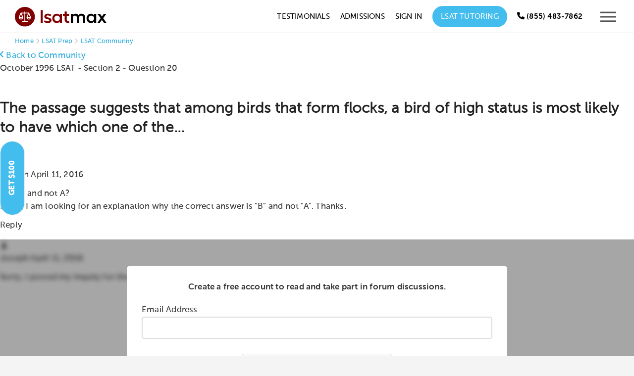

--- FILE ---
content_type: text/html; charset=utf-8
request_url: https://www.google.com/recaptcha/api2/anchor?ar=1&k=6LfBueUrAAAAAAwdFRE99l-1141L50BGY7eHVT7k&co=aHR0cHM6Ly90ZXN0bWF4cHJlcC5jb206NDQz&hl=en&v=PoyoqOPhxBO7pBk68S4YbpHZ&size=normal&anchor-ms=20000&execute-ms=30000&cb=jqbobvepffpy
body_size: 49215
content:
<!DOCTYPE HTML><html dir="ltr" lang="en"><head><meta http-equiv="Content-Type" content="text/html; charset=UTF-8">
<meta http-equiv="X-UA-Compatible" content="IE=edge">
<title>reCAPTCHA</title>
<style type="text/css">
/* cyrillic-ext */
@font-face {
  font-family: 'Roboto';
  font-style: normal;
  font-weight: 400;
  font-stretch: 100%;
  src: url(//fonts.gstatic.com/s/roboto/v48/KFO7CnqEu92Fr1ME7kSn66aGLdTylUAMa3GUBHMdazTgWw.woff2) format('woff2');
  unicode-range: U+0460-052F, U+1C80-1C8A, U+20B4, U+2DE0-2DFF, U+A640-A69F, U+FE2E-FE2F;
}
/* cyrillic */
@font-face {
  font-family: 'Roboto';
  font-style: normal;
  font-weight: 400;
  font-stretch: 100%;
  src: url(//fonts.gstatic.com/s/roboto/v48/KFO7CnqEu92Fr1ME7kSn66aGLdTylUAMa3iUBHMdazTgWw.woff2) format('woff2');
  unicode-range: U+0301, U+0400-045F, U+0490-0491, U+04B0-04B1, U+2116;
}
/* greek-ext */
@font-face {
  font-family: 'Roboto';
  font-style: normal;
  font-weight: 400;
  font-stretch: 100%;
  src: url(//fonts.gstatic.com/s/roboto/v48/KFO7CnqEu92Fr1ME7kSn66aGLdTylUAMa3CUBHMdazTgWw.woff2) format('woff2');
  unicode-range: U+1F00-1FFF;
}
/* greek */
@font-face {
  font-family: 'Roboto';
  font-style: normal;
  font-weight: 400;
  font-stretch: 100%;
  src: url(//fonts.gstatic.com/s/roboto/v48/KFO7CnqEu92Fr1ME7kSn66aGLdTylUAMa3-UBHMdazTgWw.woff2) format('woff2');
  unicode-range: U+0370-0377, U+037A-037F, U+0384-038A, U+038C, U+038E-03A1, U+03A3-03FF;
}
/* math */
@font-face {
  font-family: 'Roboto';
  font-style: normal;
  font-weight: 400;
  font-stretch: 100%;
  src: url(//fonts.gstatic.com/s/roboto/v48/KFO7CnqEu92Fr1ME7kSn66aGLdTylUAMawCUBHMdazTgWw.woff2) format('woff2');
  unicode-range: U+0302-0303, U+0305, U+0307-0308, U+0310, U+0312, U+0315, U+031A, U+0326-0327, U+032C, U+032F-0330, U+0332-0333, U+0338, U+033A, U+0346, U+034D, U+0391-03A1, U+03A3-03A9, U+03B1-03C9, U+03D1, U+03D5-03D6, U+03F0-03F1, U+03F4-03F5, U+2016-2017, U+2034-2038, U+203C, U+2040, U+2043, U+2047, U+2050, U+2057, U+205F, U+2070-2071, U+2074-208E, U+2090-209C, U+20D0-20DC, U+20E1, U+20E5-20EF, U+2100-2112, U+2114-2115, U+2117-2121, U+2123-214F, U+2190, U+2192, U+2194-21AE, U+21B0-21E5, U+21F1-21F2, U+21F4-2211, U+2213-2214, U+2216-22FF, U+2308-230B, U+2310, U+2319, U+231C-2321, U+2336-237A, U+237C, U+2395, U+239B-23B7, U+23D0, U+23DC-23E1, U+2474-2475, U+25AF, U+25B3, U+25B7, U+25BD, U+25C1, U+25CA, U+25CC, U+25FB, U+266D-266F, U+27C0-27FF, U+2900-2AFF, U+2B0E-2B11, U+2B30-2B4C, U+2BFE, U+3030, U+FF5B, U+FF5D, U+1D400-1D7FF, U+1EE00-1EEFF;
}
/* symbols */
@font-face {
  font-family: 'Roboto';
  font-style: normal;
  font-weight: 400;
  font-stretch: 100%;
  src: url(//fonts.gstatic.com/s/roboto/v48/KFO7CnqEu92Fr1ME7kSn66aGLdTylUAMaxKUBHMdazTgWw.woff2) format('woff2');
  unicode-range: U+0001-000C, U+000E-001F, U+007F-009F, U+20DD-20E0, U+20E2-20E4, U+2150-218F, U+2190, U+2192, U+2194-2199, U+21AF, U+21E6-21F0, U+21F3, U+2218-2219, U+2299, U+22C4-22C6, U+2300-243F, U+2440-244A, U+2460-24FF, U+25A0-27BF, U+2800-28FF, U+2921-2922, U+2981, U+29BF, U+29EB, U+2B00-2BFF, U+4DC0-4DFF, U+FFF9-FFFB, U+10140-1018E, U+10190-1019C, U+101A0, U+101D0-101FD, U+102E0-102FB, U+10E60-10E7E, U+1D2C0-1D2D3, U+1D2E0-1D37F, U+1F000-1F0FF, U+1F100-1F1AD, U+1F1E6-1F1FF, U+1F30D-1F30F, U+1F315, U+1F31C, U+1F31E, U+1F320-1F32C, U+1F336, U+1F378, U+1F37D, U+1F382, U+1F393-1F39F, U+1F3A7-1F3A8, U+1F3AC-1F3AF, U+1F3C2, U+1F3C4-1F3C6, U+1F3CA-1F3CE, U+1F3D4-1F3E0, U+1F3ED, U+1F3F1-1F3F3, U+1F3F5-1F3F7, U+1F408, U+1F415, U+1F41F, U+1F426, U+1F43F, U+1F441-1F442, U+1F444, U+1F446-1F449, U+1F44C-1F44E, U+1F453, U+1F46A, U+1F47D, U+1F4A3, U+1F4B0, U+1F4B3, U+1F4B9, U+1F4BB, U+1F4BF, U+1F4C8-1F4CB, U+1F4D6, U+1F4DA, U+1F4DF, U+1F4E3-1F4E6, U+1F4EA-1F4ED, U+1F4F7, U+1F4F9-1F4FB, U+1F4FD-1F4FE, U+1F503, U+1F507-1F50B, U+1F50D, U+1F512-1F513, U+1F53E-1F54A, U+1F54F-1F5FA, U+1F610, U+1F650-1F67F, U+1F687, U+1F68D, U+1F691, U+1F694, U+1F698, U+1F6AD, U+1F6B2, U+1F6B9-1F6BA, U+1F6BC, U+1F6C6-1F6CF, U+1F6D3-1F6D7, U+1F6E0-1F6EA, U+1F6F0-1F6F3, U+1F6F7-1F6FC, U+1F700-1F7FF, U+1F800-1F80B, U+1F810-1F847, U+1F850-1F859, U+1F860-1F887, U+1F890-1F8AD, U+1F8B0-1F8BB, U+1F8C0-1F8C1, U+1F900-1F90B, U+1F93B, U+1F946, U+1F984, U+1F996, U+1F9E9, U+1FA00-1FA6F, U+1FA70-1FA7C, U+1FA80-1FA89, U+1FA8F-1FAC6, U+1FACE-1FADC, U+1FADF-1FAE9, U+1FAF0-1FAF8, U+1FB00-1FBFF;
}
/* vietnamese */
@font-face {
  font-family: 'Roboto';
  font-style: normal;
  font-weight: 400;
  font-stretch: 100%;
  src: url(//fonts.gstatic.com/s/roboto/v48/KFO7CnqEu92Fr1ME7kSn66aGLdTylUAMa3OUBHMdazTgWw.woff2) format('woff2');
  unicode-range: U+0102-0103, U+0110-0111, U+0128-0129, U+0168-0169, U+01A0-01A1, U+01AF-01B0, U+0300-0301, U+0303-0304, U+0308-0309, U+0323, U+0329, U+1EA0-1EF9, U+20AB;
}
/* latin-ext */
@font-face {
  font-family: 'Roboto';
  font-style: normal;
  font-weight: 400;
  font-stretch: 100%;
  src: url(//fonts.gstatic.com/s/roboto/v48/KFO7CnqEu92Fr1ME7kSn66aGLdTylUAMa3KUBHMdazTgWw.woff2) format('woff2');
  unicode-range: U+0100-02BA, U+02BD-02C5, U+02C7-02CC, U+02CE-02D7, U+02DD-02FF, U+0304, U+0308, U+0329, U+1D00-1DBF, U+1E00-1E9F, U+1EF2-1EFF, U+2020, U+20A0-20AB, U+20AD-20C0, U+2113, U+2C60-2C7F, U+A720-A7FF;
}
/* latin */
@font-face {
  font-family: 'Roboto';
  font-style: normal;
  font-weight: 400;
  font-stretch: 100%;
  src: url(//fonts.gstatic.com/s/roboto/v48/KFO7CnqEu92Fr1ME7kSn66aGLdTylUAMa3yUBHMdazQ.woff2) format('woff2');
  unicode-range: U+0000-00FF, U+0131, U+0152-0153, U+02BB-02BC, U+02C6, U+02DA, U+02DC, U+0304, U+0308, U+0329, U+2000-206F, U+20AC, U+2122, U+2191, U+2193, U+2212, U+2215, U+FEFF, U+FFFD;
}
/* cyrillic-ext */
@font-face {
  font-family: 'Roboto';
  font-style: normal;
  font-weight: 500;
  font-stretch: 100%;
  src: url(//fonts.gstatic.com/s/roboto/v48/KFO7CnqEu92Fr1ME7kSn66aGLdTylUAMa3GUBHMdazTgWw.woff2) format('woff2');
  unicode-range: U+0460-052F, U+1C80-1C8A, U+20B4, U+2DE0-2DFF, U+A640-A69F, U+FE2E-FE2F;
}
/* cyrillic */
@font-face {
  font-family: 'Roboto';
  font-style: normal;
  font-weight: 500;
  font-stretch: 100%;
  src: url(//fonts.gstatic.com/s/roboto/v48/KFO7CnqEu92Fr1ME7kSn66aGLdTylUAMa3iUBHMdazTgWw.woff2) format('woff2');
  unicode-range: U+0301, U+0400-045F, U+0490-0491, U+04B0-04B1, U+2116;
}
/* greek-ext */
@font-face {
  font-family: 'Roboto';
  font-style: normal;
  font-weight: 500;
  font-stretch: 100%;
  src: url(//fonts.gstatic.com/s/roboto/v48/KFO7CnqEu92Fr1ME7kSn66aGLdTylUAMa3CUBHMdazTgWw.woff2) format('woff2');
  unicode-range: U+1F00-1FFF;
}
/* greek */
@font-face {
  font-family: 'Roboto';
  font-style: normal;
  font-weight: 500;
  font-stretch: 100%;
  src: url(//fonts.gstatic.com/s/roboto/v48/KFO7CnqEu92Fr1ME7kSn66aGLdTylUAMa3-UBHMdazTgWw.woff2) format('woff2');
  unicode-range: U+0370-0377, U+037A-037F, U+0384-038A, U+038C, U+038E-03A1, U+03A3-03FF;
}
/* math */
@font-face {
  font-family: 'Roboto';
  font-style: normal;
  font-weight: 500;
  font-stretch: 100%;
  src: url(//fonts.gstatic.com/s/roboto/v48/KFO7CnqEu92Fr1ME7kSn66aGLdTylUAMawCUBHMdazTgWw.woff2) format('woff2');
  unicode-range: U+0302-0303, U+0305, U+0307-0308, U+0310, U+0312, U+0315, U+031A, U+0326-0327, U+032C, U+032F-0330, U+0332-0333, U+0338, U+033A, U+0346, U+034D, U+0391-03A1, U+03A3-03A9, U+03B1-03C9, U+03D1, U+03D5-03D6, U+03F0-03F1, U+03F4-03F5, U+2016-2017, U+2034-2038, U+203C, U+2040, U+2043, U+2047, U+2050, U+2057, U+205F, U+2070-2071, U+2074-208E, U+2090-209C, U+20D0-20DC, U+20E1, U+20E5-20EF, U+2100-2112, U+2114-2115, U+2117-2121, U+2123-214F, U+2190, U+2192, U+2194-21AE, U+21B0-21E5, U+21F1-21F2, U+21F4-2211, U+2213-2214, U+2216-22FF, U+2308-230B, U+2310, U+2319, U+231C-2321, U+2336-237A, U+237C, U+2395, U+239B-23B7, U+23D0, U+23DC-23E1, U+2474-2475, U+25AF, U+25B3, U+25B7, U+25BD, U+25C1, U+25CA, U+25CC, U+25FB, U+266D-266F, U+27C0-27FF, U+2900-2AFF, U+2B0E-2B11, U+2B30-2B4C, U+2BFE, U+3030, U+FF5B, U+FF5D, U+1D400-1D7FF, U+1EE00-1EEFF;
}
/* symbols */
@font-face {
  font-family: 'Roboto';
  font-style: normal;
  font-weight: 500;
  font-stretch: 100%;
  src: url(//fonts.gstatic.com/s/roboto/v48/KFO7CnqEu92Fr1ME7kSn66aGLdTylUAMaxKUBHMdazTgWw.woff2) format('woff2');
  unicode-range: U+0001-000C, U+000E-001F, U+007F-009F, U+20DD-20E0, U+20E2-20E4, U+2150-218F, U+2190, U+2192, U+2194-2199, U+21AF, U+21E6-21F0, U+21F3, U+2218-2219, U+2299, U+22C4-22C6, U+2300-243F, U+2440-244A, U+2460-24FF, U+25A0-27BF, U+2800-28FF, U+2921-2922, U+2981, U+29BF, U+29EB, U+2B00-2BFF, U+4DC0-4DFF, U+FFF9-FFFB, U+10140-1018E, U+10190-1019C, U+101A0, U+101D0-101FD, U+102E0-102FB, U+10E60-10E7E, U+1D2C0-1D2D3, U+1D2E0-1D37F, U+1F000-1F0FF, U+1F100-1F1AD, U+1F1E6-1F1FF, U+1F30D-1F30F, U+1F315, U+1F31C, U+1F31E, U+1F320-1F32C, U+1F336, U+1F378, U+1F37D, U+1F382, U+1F393-1F39F, U+1F3A7-1F3A8, U+1F3AC-1F3AF, U+1F3C2, U+1F3C4-1F3C6, U+1F3CA-1F3CE, U+1F3D4-1F3E0, U+1F3ED, U+1F3F1-1F3F3, U+1F3F5-1F3F7, U+1F408, U+1F415, U+1F41F, U+1F426, U+1F43F, U+1F441-1F442, U+1F444, U+1F446-1F449, U+1F44C-1F44E, U+1F453, U+1F46A, U+1F47D, U+1F4A3, U+1F4B0, U+1F4B3, U+1F4B9, U+1F4BB, U+1F4BF, U+1F4C8-1F4CB, U+1F4D6, U+1F4DA, U+1F4DF, U+1F4E3-1F4E6, U+1F4EA-1F4ED, U+1F4F7, U+1F4F9-1F4FB, U+1F4FD-1F4FE, U+1F503, U+1F507-1F50B, U+1F50D, U+1F512-1F513, U+1F53E-1F54A, U+1F54F-1F5FA, U+1F610, U+1F650-1F67F, U+1F687, U+1F68D, U+1F691, U+1F694, U+1F698, U+1F6AD, U+1F6B2, U+1F6B9-1F6BA, U+1F6BC, U+1F6C6-1F6CF, U+1F6D3-1F6D7, U+1F6E0-1F6EA, U+1F6F0-1F6F3, U+1F6F7-1F6FC, U+1F700-1F7FF, U+1F800-1F80B, U+1F810-1F847, U+1F850-1F859, U+1F860-1F887, U+1F890-1F8AD, U+1F8B0-1F8BB, U+1F8C0-1F8C1, U+1F900-1F90B, U+1F93B, U+1F946, U+1F984, U+1F996, U+1F9E9, U+1FA00-1FA6F, U+1FA70-1FA7C, U+1FA80-1FA89, U+1FA8F-1FAC6, U+1FACE-1FADC, U+1FADF-1FAE9, U+1FAF0-1FAF8, U+1FB00-1FBFF;
}
/* vietnamese */
@font-face {
  font-family: 'Roboto';
  font-style: normal;
  font-weight: 500;
  font-stretch: 100%;
  src: url(//fonts.gstatic.com/s/roboto/v48/KFO7CnqEu92Fr1ME7kSn66aGLdTylUAMa3OUBHMdazTgWw.woff2) format('woff2');
  unicode-range: U+0102-0103, U+0110-0111, U+0128-0129, U+0168-0169, U+01A0-01A1, U+01AF-01B0, U+0300-0301, U+0303-0304, U+0308-0309, U+0323, U+0329, U+1EA0-1EF9, U+20AB;
}
/* latin-ext */
@font-face {
  font-family: 'Roboto';
  font-style: normal;
  font-weight: 500;
  font-stretch: 100%;
  src: url(//fonts.gstatic.com/s/roboto/v48/KFO7CnqEu92Fr1ME7kSn66aGLdTylUAMa3KUBHMdazTgWw.woff2) format('woff2');
  unicode-range: U+0100-02BA, U+02BD-02C5, U+02C7-02CC, U+02CE-02D7, U+02DD-02FF, U+0304, U+0308, U+0329, U+1D00-1DBF, U+1E00-1E9F, U+1EF2-1EFF, U+2020, U+20A0-20AB, U+20AD-20C0, U+2113, U+2C60-2C7F, U+A720-A7FF;
}
/* latin */
@font-face {
  font-family: 'Roboto';
  font-style: normal;
  font-weight: 500;
  font-stretch: 100%;
  src: url(//fonts.gstatic.com/s/roboto/v48/KFO7CnqEu92Fr1ME7kSn66aGLdTylUAMa3yUBHMdazQ.woff2) format('woff2');
  unicode-range: U+0000-00FF, U+0131, U+0152-0153, U+02BB-02BC, U+02C6, U+02DA, U+02DC, U+0304, U+0308, U+0329, U+2000-206F, U+20AC, U+2122, U+2191, U+2193, U+2212, U+2215, U+FEFF, U+FFFD;
}
/* cyrillic-ext */
@font-face {
  font-family: 'Roboto';
  font-style: normal;
  font-weight: 900;
  font-stretch: 100%;
  src: url(//fonts.gstatic.com/s/roboto/v48/KFO7CnqEu92Fr1ME7kSn66aGLdTylUAMa3GUBHMdazTgWw.woff2) format('woff2');
  unicode-range: U+0460-052F, U+1C80-1C8A, U+20B4, U+2DE0-2DFF, U+A640-A69F, U+FE2E-FE2F;
}
/* cyrillic */
@font-face {
  font-family: 'Roboto';
  font-style: normal;
  font-weight: 900;
  font-stretch: 100%;
  src: url(//fonts.gstatic.com/s/roboto/v48/KFO7CnqEu92Fr1ME7kSn66aGLdTylUAMa3iUBHMdazTgWw.woff2) format('woff2');
  unicode-range: U+0301, U+0400-045F, U+0490-0491, U+04B0-04B1, U+2116;
}
/* greek-ext */
@font-face {
  font-family: 'Roboto';
  font-style: normal;
  font-weight: 900;
  font-stretch: 100%;
  src: url(//fonts.gstatic.com/s/roboto/v48/KFO7CnqEu92Fr1ME7kSn66aGLdTylUAMa3CUBHMdazTgWw.woff2) format('woff2');
  unicode-range: U+1F00-1FFF;
}
/* greek */
@font-face {
  font-family: 'Roboto';
  font-style: normal;
  font-weight: 900;
  font-stretch: 100%;
  src: url(//fonts.gstatic.com/s/roboto/v48/KFO7CnqEu92Fr1ME7kSn66aGLdTylUAMa3-UBHMdazTgWw.woff2) format('woff2');
  unicode-range: U+0370-0377, U+037A-037F, U+0384-038A, U+038C, U+038E-03A1, U+03A3-03FF;
}
/* math */
@font-face {
  font-family: 'Roboto';
  font-style: normal;
  font-weight: 900;
  font-stretch: 100%;
  src: url(//fonts.gstatic.com/s/roboto/v48/KFO7CnqEu92Fr1ME7kSn66aGLdTylUAMawCUBHMdazTgWw.woff2) format('woff2');
  unicode-range: U+0302-0303, U+0305, U+0307-0308, U+0310, U+0312, U+0315, U+031A, U+0326-0327, U+032C, U+032F-0330, U+0332-0333, U+0338, U+033A, U+0346, U+034D, U+0391-03A1, U+03A3-03A9, U+03B1-03C9, U+03D1, U+03D5-03D6, U+03F0-03F1, U+03F4-03F5, U+2016-2017, U+2034-2038, U+203C, U+2040, U+2043, U+2047, U+2050, U+2057, U+205F, U+2070-2071, U+2074-208E, U+2090-209C, U+20D0-20DC, U+20E1, U+20E5-20EF, U+2100-2112, U+2114-2115, U+2117-2121, U+2123-214F, U+2190, U+2192, U+2194-21AE, U+21B0-21E5, U+21F1-21F2, U+21F4-2211, U+2213-2214, U+2216-22FF, U+2308-230B, U+2310, U+2319, U+231C-2321, U+2336-237A, U+237C, U+2395, U+239B-23B7, U+23D0, U+23DC-23E1, U+2474-2475, U+25AF, U+25B3, U+25B7, U+25BD, U+25C1, U+25CA, U+25CC, U+25FB, U+266D-266F, U+27C0-27FF, U+2900-2AFF, U+2B0E-2B11, U+2B30-2B4C, U+2BFE, U+3030, U+FF5B, U+FF5D, U+1D400-1D7FF, U+1EE00-1EEFF;
}
/* symbols */
@font-face {
  font-family: 'Roboto';
  font-style: normal;
  font-weight: 900;
  font-stretch: 100%;
  src: url(//fonts.gstatic.com/s/roboto/v48/KFO7CnqEu92Fr1ME7kSn66aGLdTylUAMaxKUBHMdazTgWw.woff2) format('woff2');
  unicode-range: U+0001-000C, U+000E-001F, U+007F-009F, U+20DD-20E0, U+20E2-20E4, U+2150-218F, U+2190, U+2192, U+2194-2199, U+21AF, U+21E6-21F0, U+21F3, U+2218-2219, U+2299, U+22C4-22C6, U+2300-243F, U+2440-244A, U+2460-24FF, U+25A0-27BF, U+2800-28FF, U+2921-2922, U+2981, U+29BF, U+29EB, U+2B00-2BFF, U+4DC0-4DFF, U+FFF9-FFFB, U+10140-1018E, U+10190-1019C, U+101A0, U+101D0-101FD, U+102E0-102FB, U+10E60-10E7E, U+1D2C0-1D2D3, U+1D2E0-1D37F, U+1F000-1F0FF, U+1F100-1F1AD, U+1F1E6-1F1FF, U+1F30D-1F30F, U+1F315, U+1F31C, U+1F31E, U+1F320-1F32C, U+1F336, U+1F378, U+1F37D, U+1F382, U+1F393-1F39F, U+1F3A7-1F3A8, U+1F3AC-1F3AF, U+1F3C2, U+1F3C4-1F3C6, U+1F3CA-1F3CE, U+1F3D4-1F3E0, U+1F3ED, U+1F3F1-1F3F3, U+1F3F5-1F3F7, U+1F408, U+1F415, U+1F41F, U+1F426, U+1F43F, U+1F441-1F442, U+1F444, U+1F446-1F449, U+1F44C-1F44E, U+1F453, U+1F46A, U+1F47D, U+1F4A3, U+1F4B0, U+1F4B3, U+1F4B9, U+1F4BB, U+1F4BF, U+1F4C8-1F4CB, U+1F4D6, U+1F4DA, U+1F4DF, U+1F4E3-1F4E6, U+1F4EA-1F4ED, U+1F4F7, U+1F4F9-1F4FB, U+1F4FD-1F4FE, U+1F503, U+1F507-1F50B, U+1F50D, U+1F512-1F513, U+1F53E-1F54A, U+1F54F-1F5FA, U+1F610, U+1F650-1F67F, U+1F687, U+1F68D, U+1F691, U+1F694, U+1F698, U+1F6AD, U+1F6B2, U+1F6B9-1F6BA, U+1F6BC, U+1F6C6-1F6CF, U+1F6D3-1F6D7, U+1F6E0-1F6EA, U+1F6F0-1F6F3, U+1F6F7-1F6FC, U+1F700-1F7FF, U+1F800-1F80B, U+1F810-1F847, U+1F850-1F859, U+1F860-1F887, U+1F890-1F8AD, U+1F8B0-1F8BB, U+1F8C0-1F8C1, U+1F900-1F90B, U+1F93B, U+1F946, U+1F984, U+1F996, U+1F9E9, U+1FA00-1FA6F, U+1FA70-1FA7C, U+1FA80-1FA89, U+1FA8F-1FAC6, U+1FACE-1FADC, U+1FADF-1FAE9, U+1FAF0-1FAF8, U+1FB00-1FBFF;
}
/* vietnamese */
@font-face {
  font-family: 'Roboto';
  font-style: normal;
  font-weight: 900;
  font-stretch: 100%;
  src: url(//fonts.gstatic.com/s/roboto/v48/KFO7CnqEu92Fr1ME7kSn66aGLdTylUAMa3OUBHMdazTgWw.woff2) format('woff2');
  unicode-range: U+0102-0103, U+0110-0111, U+0128-0129, U+0168-0169, U+01A0-01A1, U+01AF-01B0, U+0300-0301, U+0303-0304, U+0308-0309, U+0323, U+0329, U+1EA0-1EF9, U+20AB;
}
/* latin-ext */
@font-face {
  font-family: 'Roboto';
  font-style: normal;
  font-weight: 900;
  font-stretch: 100%;
  src: url(//fonts.gstatic.com/s/roboto/v48/KFO7CnqEu92Fr1ME7kSn66aGLdTylUAMa3KUBHMdazTgWw.woff2) format('woff2');
  unicode-range: U+0100-02BA, U+02BD-02C5, U+02C7-02CC, U+02CE-02D7, U+02DD-02FF, U+0304, U+0308, U+0329, U+1D00-1DBF, U+1E00-1E9F, U+1EF2-1EFF, U+2020, U+20A0-20AB, U+20AD-20C0, U+2113, U+2C60-2C7F, U+A720-A7FF;
}
/* latin */
@font-face {
  font-family: 'Roboto';
  font-style: normal;
  font-weight: 900;
  font-stretch: 100%;
  src: url(//fonts.gstatic.com/s/roboto/v48/KFO7CnqEu92Fr1ME7kSn66aGLdTylUAMa3yUBHMdazQ.woff2) format('woff2');
  unicode-range: U+0000-00FF, U+0131, U+0152-0153, U+02BB-02BC, U+02C6, U+02DA, U+02DC, U+0304, U+0308, U+0329, U+2000-206F, U+20AC, U+2122, U+2191, U+2193, U+2212, U+2215, U+FEFF, U+FFFD;
}

</style>
<link rel="stylesheet" type="text/css" href="https://www.gstatic.com/recaptcha/releases/PoyoqOPhxBO7pBk68S4YbpHZ/styles__ltr.css">
<script nonce="-md-h3smRTGn5LDpNHIQeg" type="text/javascript">window['__recaptcha_api'] = 'https://www.google.com/recaptcha/api2/';</script>
<script type="text/javascript" src="https://www.gstatic.com/recaptcha/releases/PoyoqOPhxBO7pBk68S4YbpHZ/recaptcha__en.js" nonce="-md-h3smRTGn5LDpNHIQeg">
      
    </script></head>
<body><div id="rc-anchor-alert" class="rc-anchor-alert"></div>
<input type="hidden" id="recaptcha-token" value="[base64]">
<script type="text/javascript" nonce="-md-h3smRTGn5LDpNHIQeg">
      recaptcha.anchor.Main.init("[\x22ainput\x22,[\x22bgdata\x22,\x22\x22,\[base64]/[base64]/MjU1Ong/[base64]/[base64]/[base64]/[base64]/[base64]/[base64]/[base64]/[base64]/[base64]/[base64]/[base64]/[base64]/[base64]/[base64]/[base64]\\u003d\x22,\[base64]\\u003d\x22,\x22NcKUUcK4JcKfwopJwozCpDgFwqdpw47DlDNuwrzCvmkdwrrDol9qFsOfwpNAw6HDnl3Ctl8fwprCo8O/[base64]/[base64]/YF0GUcK2woTDisOyw5k2KCU9wpZCXE3Cgy7DusOYw6zCl8KzW8KHXBPDlEQtwoorw410wpvCgx3DksOhbxPDjVzDrsKGwovDuhbDr2/CtsO4wphUKADClm0swrhmw6Fkw5VzOsONAT9+w6HCjMKsw5nCrSzCsgbCoGnCsXDCpRRyc8OWDWRmOcKMwqrDpTM1w6LCpBbDpcK6EsKlIVDDl8Kow6zCtTXDlxYfw6jCiw0EXVdDwqxGDMO9OsKTw7bCkkbCk3TCu8K3VsKiGyNqUBI7w47CusKww4TCmG5/bQvDkzUILsKeXzdNUyHDlEzDrSgkwrk+wrIETsKfwr5Hw68Ewp9OeMOdY3NiOT/CuU3CqwMFbxYPdSTDicKfw7sXwpPDrMOgw5tMwpnCgsKNbQ9dwprCliHCh1dYV8O5csK1wqrChsOfwo7DrsOWXX7DrcORRC7DhRFSQVgwwpdJwqESw5LCr8KYwobChMKJwq4vZx/[base64]/Dv2VFM2d1VcOVScKHGsKPwpHCjMOVwpElw6Brw7bCnAkAwqXCuEvDllnChUHCvUR/[base64]/DqAk3woVqwr1OKGhgwprCusKPL8Oof3jDuHMBwqvDo8Olw5zDin5qw4LDv8K4ccKUWT9bRznDr1UdS8KWwo/Dh2wJMGteVS/ChGLDjjI3wroSYFPClCjDhUd/AsOOw5TCs0/DgMOub3pkw6VPQE1vw47DrsOIw7sNwpMjw71pwp3Dnz47TXrCsWAaacK+OcKzwpPDsRXCpRjCnXw/bMKgwotnKBbCsMOiwrDCrATCrsOKw6jDuUlXAA7DpTDDt8KBwoZew4PChXBpwp/DhEULw5fDrXIcC8KFW8KvKMKwwoJ1w5zDmsOpHlPDpS7Cgh7Cv0zDl0LDslvClyLCmsKQNMKnE8KxGMKIelnClnJDw7TCvkc3JGEXNCbDhXDDtT3CjcK7VB9JwrRow6sHw5jDv8KGTEELw6vCp8KTwpTDscK/wpzDuMOSeVzCvT81A8KRwonDjk8Iwrx9dnPDrAVDw6LDlcKqUxXCg8KNQsOZw5bDmQ8VLsOawr/[base64]/[base64]/w6PCncKDwqzCn0LDoMK8wop8wq1RwopWe8Obw5tZwr3Cki9zDEbDncOBw5kgeh80w7PDmzjCl8KKw7IswqLDizbDlQB+FBXDo0zDskwsL0zDsC/ClsObwqzCgMKQwqcgRsOnVcOPwp3DlzrCv3bCgzXDoirDoj3Cm8OFw7hvwqJjw7Z8SjnCj8OOwr/Dt8Kqw4PClCDDgcOZw5N7OTQawp4gw4g/VV7Cl8Kcwqd3w7JePD7Dk8KJWcKcU1omwo5UAUPCmMKzwprDocOFXUjCnAnClsO5ecKGKcKKw43CgsKKAExQw6PCi8KUFMKVRjrDuHfCncOMwr8EKULCnSLDt8Oow67Dp2YZacODw40Kw50RwrAsOQNFMU0ew6/Dn0QCM8OTw7NYwrtow6vCocKMw5bDt3UfwrRWwpIlPhF+wqdfw4c9wqbDl0ozw7fCqsK5w6BEUsKWRsOOwqFJwqjCiBzCtcOew7jDp8O+wocpXMK5w6Bcc8KHwrPDhsKBw4Nhf8K8wq0tw7nCtSnCh8OBwr1PEMK1enZ/wprCgcKmXcOnYF5tWMOFw7p+VcKxUcKgw69bCT8NYsOiBcKywpB/NcOOV8Onw7tTw5PCgw3DvsOEwo/ClETCqcKyKl/DpMKsCsKTKcO4w5jDr1p1NsKVwr7DncKdP8O1wqEHw7/[base64]/CkR3CrnjCvsKyJsOkw5nCu8KIf8K+cRnCu8OIw6omw6gGdcKmwqDDviTDqsKXfhYOwr4hwpbDjATCtBvDpGwBwoZbCkjCiMOLwoHDgsKWYcO8w6nCuAnDmhZoeSDCggVwNV9+wp3CvMOjKsK9w68qw5zCqkLCgMOHMW/Cs8Ozwq7CknAow5VmwozCvGrDlcKVwqwBwqQrCR/DhSLClsKXw4sSw7HCscK8worCkMKuIx8/[base64]/CjyDDjcKlFsO0wpMuaX3CkEfDsxvCpRjDqUMhw7Ngwohww7fDlA7DlSfCt8OUfVLCrnPCp8KmO8OfCy9uSHvDmWltwrjCvsKjwrnCoMOewp/CtiDDhkTCkXbDl2HCkcKrfMKBwrwQwpxfan9NwqbCp3Fhw5lxHUhfwpFfGcKoTwzCg1MTwpM6asOiGsKOw6VCw5LCvsOcJcO8BcO5K0EYw4nDrsK4QWRmXMKnwq80wobDmCDDsnTCocKcwoxNaRcSOlk2wolBw60mw7UWwqVRG1kgB1PClgM/wqRjwqxjw6bDiMOkw6vDpXXClMK/DA/DozfDh8OMw5powpMZZDzCnMKjEQxhEBxACiLDqx5vw4/DrcOUOMOGecK/XCsNw5gNwrfDi8OqwqlWKMOHwrlcW8Onwow/w7MWfQExw6/Dk8OkwpXCpsO9dcO1w7o7wrHDiMOIwqZ/[base64]/DvRxST8Okw6DDk8Otw63DosORZMOmwonDisOtw5/DkxdgbsOxTS3Do8Oqw70ow4zDu8OAPsKrIzHDhAjChEQ9w63Cr8K/w75FE001IMOfFE3CtcOiworDk1ZNJMOkYD7Dllhlw73CosKxN0HDtn5Cw6nCnQTChwl2LVTCkCUsGBlXPcKWw7DDmTbDm8KLa2UGw7pWwpvCoWg9H8KFZz/DlCoHw4fCulcGa8OOw5zDmwIRaGTDscKXCwdSXVrDozt/w712w5k6ZXscw6AkEsOdcsK4IXASFV1Kw4zDvcO2ZGjDvAUbSTLCk2ZiRcKAFMKZw45KXFR0w64Qw4HCjWLCt8KZwqlmQGPDhcKOcF/Cn0cEw7NyVhA2Ejlbwr/CmMOdw6XDnsOJw6LDiVHDh3l0QMKnwoRJbsOMAEHClDhWwqXCr8OMwp7DlMKQwq/[base64]/wofDm8KgGUTDkHtRw6AxLGFGw612w4PDgcKiNsK5UTwQasKdwpgnZVcJBWPDgcONw4Qew5bCkCvDgBcrW3ZWwr5qwpbDksO/wpwpwqPCizHCt8ORJMOLw4rDlsOWVjfCpADDpsO2w68JTipEw6Asw7gsw4TDinzCrDclPsKDUjhTw7bCsm7CrsK0dsKNU8KqEcOjw4nDlMK1w7pXTGpbwpLCtsOmw5DDkcKiw6wXYsKLdcOyw79lwqDDjH/CvsK/w4LCgV/Djkh4NQLCqcKSw5Evw4vDgEjCqcOMesKJN8Oiw6bDr8OQw797wpvCpRnCt8Kuw47Ct23CkcO/[base64]/[base64]/[base64]/CgAjDrsOrCcOvwp/[base64]/CcOhIsKnw73CtcKuG8OUWMOrwpPDv8OFwrLDoMOKPHtow6ZIw6gONsONHMK4YcOLw50YNMKzMhPCrErDvsO/wpoiaHPCvxTDgMKeRsOkW8OpEcO6w5ZwAMK2dmo7XnfDnGTDgMKgw7dVOGPDqyZHV31kfVU9K8O5wqjCk8ObScOlaVswDWnCkcOvL8OTJ8KBwqUlSMOzwo9FPcKuw54UAhkDFHYGek4RZMOeA1/CiGvCj1RIw4AFwp7Ck8OCN0IvwoQeZsKyw7jDl8Kiw7DCqsOxw6/DlsO5KsOiwqMqwrPCk0zCgcKrdMOLU8OLXhzDlWVUw6EeWsOnwqjDqmFEwr9caMOlEgTDm8K7w4IJwo3CrXJAw47CuUVyw6LDtjJPwqUVw7x8CGvCjMOaDMOEw6IPwq/CvcKFw7rCpjLCnsKXSsOdwrPDgsKmS8KlwpvCrXDCm8OqSwbCv2cIUsKgwqjCicK8DzRdw4dDwqUOJHoHbMOpwoHCpsKrwqnCtnPCocOhw5dCGmjCp8KrSsKPwoDCuAwKwrnChcOewpg3QMODwoVPVMKrKCPCucOKCCjDuEzCuALDkSDDisOmwo8zwqrDr05EAydUwq/DkhHCvy4hZloWDMKRWsKoYynDmsOvEzMTUD/Di2TDncOyw74Iwp/DncKnwq08w7s3wrnDjwPDrcKyaFrCgWzCs2kUw4PDv8KQw6M9fsKgw4DCpW49w73Dp8KxwpEPw5XCjk5DCcOmGAjDlsKROsO7w6AWw6oqElfDocKAPx/DtXpuwowXVMOzw6PCoH7DkMOywoIJw43Dj0tpwro3w7LCpBnDohjDj8KXw43CnxfDtMKRwo/CkcOTwqMowrLDmlZCDGl2w78Vf8KoWsOkAsKWwogmVgHDuSDDrSvCqcKbCR/[base64]/w7/CgsKXMcKRw5Fsw4QpX8KoIRbDtcO/cMOzeR/DjllKS0YpIFzDslR9W1jDqMODNX4Uw7Rhw6AgL1EwHMOIw7DCjF3CmsK7Sh3Cu8K0Ai0NwolqwrJ1XMKccMO8wqs9wp7CscO/w7oQwqJswp8sAQTDhyzCp8KFCmt2w7LCgDHCmMOZwrwSNcOTw6TCsnklVsKxDXTCkMOwfcORw54kw5V7w6Njw4YJYMKEHAQHwqw3w4vDr8OLF2wcw77DozUcJMKXw6PCpMOlw7UuY2XCi8KAcsKnQBjDsiDCiGLCu8KhTmnDhFHDtG3DocKAwo/Cl24VDHIxcyonacK5esKAw4HCoH3DuEwFw4DDiT9+Pn7DsQHDksOCwoLCozUHdMO8w60Uw6tQw7/DqMKKw7FGdsOVOzUhw4Vuw5/Ch8KneCknPSQcw6dgwqMZwo3CtGPCo8K2wqEIJMKSwqvCgVLDljvDh8KEZjjDrgB5KyLDgMK7Qxl8VDvDp8KAUB8hFMO2wrx5RcOfw5LChkvDsG1twqZnMVo9w45CRyDDt2jCtHHDhcOxw5PDgXA/NgXCnG4dwpXCh8KQTj1cXhPDuQwPX8Kewq/[base64]/DkMKSw4XChCRyw6/DicKdwodufnk2woPDiwjDoyVDw7bCiQTDgxBPw4LDsg3Cl2oSw6rCpj3Dv8OBMsO/[base64]/Cqkk0UmBeZMKPP8Ksw6HDhsK0w6I8AcKRwqzCk8OHw6kBbWpyd8KbwpAyacKSXkzCsgbDlgJKf8Orwp3DonYqNTsVwqbDmk8rwo7DnlERZGQPCsO3QzdXw6TDtnjCtsKYJMK9w4XDhzpXw6JZJUcxXX/[base64]/Cjk7DicKoW8KVw73CuMKCQ8KGw6/[base64]/Cm8O2AMO3wqPCgVQ7wpPCisOBw6ZpJj13wqTDscK6c1ltH2HDksOPw43DqBJCbsKowqHDmsO4wq/[base64]/eRLCkAk6w4JLwrbCpBMvEcOmFDIGwqAuU8KowqjDikXCsELDuSDCg8OswojDg8KDB8O2cUEiw6dMdhB+QsOiawvCocKfKsKqw44bOnnDkz8VRl7DgMKUw5EZTcKPaXdMw4kEwpkIwrJCw6/[base64]/DqH5uwqTDtMOiwpQ/wq5Gw7XCmwTDpRvDlmzCrcK9S8KrED5fwpDDkVbDsQ1ucmXCny7CicKywrnDscO3Q3tEwqDDlsK1K2/Cp8O4w7pNw6kRc8KFJ8KPPMOswpgKH8Ohw7xswoPDp0RVBw9UAcOZw6lvHMOzGBMMNQMld8KJTcOLwqsQw5MpwoxPecOva8KVIcK0CGTCnDUaw7hOw6vDq8KWZC9UesKDw7UyJ3nDt3LDoATCrz8EBi/CtGMXdMKgJMKXYQjCgMOmwqzDgXfDp8OBw5JcWAwLwoFaw7bCjVZvw5vCh0ADVWfDpMKFIWd1w6ZDw6Qwwo3CgVFmwqLDuMKPHSAjQABkw7MtwpfDnzJuUMO+aX0Mw6/Co8KVRMOzNiLCnsOZB8OPwqrDqMOUTTVwVA1Kw7TCijsowqfCrsOdwp/Cn8KIPSHDr3JwRUEaw43CicOvfyoiwpvChMKMQkgtesKdHkpfw6UtwqJHEsO6wrwwwqXCvD7Dh8OLDcOUUVA2Xh4YacODwq0IU8Oaw6UywokzOGBxwqfCsXRYw4zCsl3DnMKeHMKlwqNCS8KlMcOucMOEwq7DolVvwr/CocO3woUEw5DDi8O3w6vCpUPDksOcw6snaSvDhMOJTSRNJ8K/w6glw5ESATpgwoscwpJVUh7DhQkDFsOKEsOTfcKrwpoTw4hSw4jDoH5tE1rDm3FMw6h7Aw5rHMK5wrjDogUfR1fCh0PDo8OFB8OFwqPDgcO+T2ctOiBIek/Di2zCkAHDjR8Tw7sFw442wpNjSkIZfsKtcjBjw7dPNArCjcOtLUbCtsKbasKGQsOhwr7CgcOsw5UWw4FiwpsUT8KxQcKBw5zCs8OlwqA0FsK7w5dOwqHCjcO1H8Opw6tywrZNU1F1LAMlwrvDr8KqCsKvw7Q2w57Du8OdKsO3w6/DjiLDnSnCpA4qwqV1f8KtwqDCoMKqw6/DsjTDjwoZK8KBJBNpw7PDjcKUP8Kfw55yw69KwrbDlmPDu8OYAcOQC0ZlwoB6w6hZZEoFwpNfw7rCrRcvw7ZbfMOJwoXCl8O7woxjYMOBUkphwqwlRcOyw6XDkhjDiDt+bht/[base64]/DtyLCicODXcOWb8K3w4/[base64]/[base64]/[base64]/[base64]/CmsKLQsKIWcKhCsOzwpTDuivDngbDlWhSKH5MEMOmeCvDsCnDim/[base64]/CscKtesOIwqJmJ8K/w4MtEMOSE8OuHiLDqsOdXA3DhQDCtMKGbibCnn5HwqsDwpfDnsOSPATDhMKDw4ZOw7/CnnbDpyvCgcKiBx4cUMKlTsK9wqjCt8KfYcK3RwxqEj03wqzCtkzCssOlwrDChcOOWsK+FAbChEQkwprDoMKcw7TDjMOyRjLDmGpqwrXCj8KKwrpwWDfCjxwtw6x5wqDDlyVkHMOXQBbDrsKuwoZ/UBRwdMKgwqkKw4zCj8OKwrk6woTDqik2w7JhN8O7B8KswpVJw7PCh8KBwofCsGdDPgXCvFFzAMOHw7XDoX0OKMOnMsKfwqDCgmNhOx3ClcKGAD7Chy0vMMOOw6XCmcKQPW3Dgj7DgsKIaMKuGmzDv8KYOcOpwp/CoT9IwpLDvsOhSsKjPMOswrjCvXdZZ1nCjjPDsjAsw4YUw5nCp8O3IcKPfcKFwqxLPUx6wq/CtcO6wqLCvsOjwrQdOQZuLMOgBcOPwr9tXwxBwq9VwrnDvsOEw5I8wrDDow84wpXCo1wMw7DDusOIDHPDkcOpwppow7/[base64]/CqMKcw6RneHIWw6DDsT/Cj8OlZXV0WlTCvgTCkF0JJQ9vwqLCqTZVOsKzG8OsKCbDkMOwwq/DnErDhcOUJBXCmcKqwrA5w6g6JWZhcAnCr8OzTsOYKm8XSMKgw4BNwp/DpnLDsXIVwqvCksOQLcOIF13DriF1w4pZwpHDs8KOSBrCvHp6AsOzwoXDnMOgacOzw4LCp1HDiDIbVsKKagJKXcKSUMKDwpEDw7QvwrbCtMKcw5bCmFwzw4TCn3Jha8OmwrgwU8KjP0YUQMOKw5jDuMOrw5HCm13CkMKswozDql/Dqw7CtB/DiMK/JUvDvwLCsA/Drz1MwrN1wpRFwr/DlBg9wo3Cl0B7w7DDkxXCi1HCuhrDucKSw4Q9w5/[base64]/DnMK/[base64]/[base64]/[base64]/Dkzx9Z8Oew5TCqcOrMsOOw40lw6DDoxAtNVNoPsOuP0HDpsO/wokOF8OWw7grDntnwoHDjsOqwqzDlMK/HsK3w5l3UcKdwqTDgD3CicK7PsKww60sw6HDiRgkWSHCjcKXOEVrW8OsXSZQMBPDuxvDicOlw4fDtyQiIjEZCz7CtsOhHsKraTQxw4wIJsOjwqpMUcOZMcOWwrR6C2d9wo7DtMO4ZBDCq8KAw493wpfDisKXw5/Dg37DlMOEwoBmPMKeal3Cj8Okw6nCiTJ6GcOFw7QhwpvCoiFXwo/[base64]/ChG8Ie017VcK7bzpGwqjDnl3CuStjTMKqTMKddCfCtRHDjsOFw6/DmsOvwqQCel7DkDN4wploeE8QG8Kmf0ZIKhfClHdJYVUcYEd+HGoiKzHDlzkUc8KBw4t4w47Co8ObIMO9w7wdw4haU3rClMKbwrdKGQPCnA90wofDgcKpC8OwwqhqDMONwrXCoMO2w5vDvTLChcKKw6gJbynDrsK+RsK+G8KITRdlET1RXh/DucKXw7PCmQHDmsKqwrhtBMOkwpFIHsK6YMOEdMOfe0jDqTjDqcOvDzbDtMOwFRMlCcKSIBAYeMO6E3zDkMKRw6NNw7HCkMKPw6Zvwr4Iw5LCuWPDizvCscKYBsOxEBXDlcKDVkbCtsKqMcOiw6k/[base64]/DtXc0w48Hw7FhwqMdwpTDlcOlDcODOUNHCMKMwr1QK8Kaw6jDmMKHwocCJMOfw69fLkZTSsOOaEvCisKfwqt3w7BBw5/[base64]/DkmdSw7s4OHDCsWRXGcO9w7tow6LCisOsWsK+EjrDlFJ/wrnCl8KgYlt7w63CsmpNw6TCnVvDt8K8wqs7AMK/wopoQcOULDfDsR1+wpUKw5FKwqnDnB7DiMOuA13CnmnDnCbCiHTCm2pnwq0gblbCpnnCh1ULCsKLw6nDqcKhIA3DvxdHw7vDjcOvw7B3G0nDm8Kbb8KPJMOmwo1kBR7CrcOySx7DvcKtX3tBUMORw5/ChlHCv8KPw5DChgnCvwccw7XDpcKLCMKww6/Cv8Ksw53CpEPDpSAuE8O7FU3CoGDDmW0kGsKzMTAJw49SSS1FPMKGwqnCgcKfJcOrw6zDvVkpwqEhwqPCrSrDlsOYw4BCwpfDpB/[base64]/CksKtKhFPQsKWORrCh1PCn0xaaGIdw57CqMKXwpfCslvDkMOtwo01Z8KUwr7Cn17CkMOMZMK9wppFOsK3w6rCoFjDngDDicKBw6/CvDPDlMKce8K8w7fCuWcYIsKUwqo7M8OzfD92bcKFw7QnwpJaw6fDiVU0wofDkFhjdHMpKsO3Bg0eC3rDp3d6ajxdEigWZxvDmxPDsRLCijfCusKnLQvDiSPDjVZAw43DvwgCwoZuw6fDkHDDpg9rTBPCqW4WwoLDg2XDvsO7flrDojpswqdsB3/CtcKYw4t+w5TCjwkoIiUZwpQ9SMOKMn3Cq8Ogw7c2cMKWN8K5w5sww619wo97w4XChMKrUT/[base64]/DisK/w5zCgsOIw7tGw7rDkWfDjy0BwrHDsnfCoMOXKwNNejXDsFHCii4TCl1sw5PCk8K8woXDssKjccOsXx86w5ckw68Kw5vCrsK2w51QSsO1cXhmBcODw4oZw4gNWFp4w5ETesO/w74jw6fCmsK/w6Iuwo3Dt8OmYMOvBcK2RsO5w4jDh8OKw6BkQjo4WFQyE8Kcw4LDm8Kuwq/Cp8Ovw4wewrcMLjYNdRHCqyZgw6cjHcO2wobDnSrDmsOEZx/CjcKawrbCrsKOdcKVw6bCsMO0w6/[base64]/CpGfCv27CmsKow6vDoMOCXhXCkHHClxkvwqUOw70eFlUqw7PDlcKDGVlOUMOfwrt/a3UCwqB1AGrCvWZtB8Obwq9xw6ZTP8OcK8K4WDduw4/CkSEKAw0RAcOewqMVLMKiw4rCuwIFwr3CksKsw7ZFw4E8wonChsK0wojCs8O+FmLDo8KlwopYwrYDwqlgw7MTb8KOTsOyw6c/w7QxYSvCgXjCo8KBTMOIbQskwpc7fcKdeADConYjW8O9O8KJc8KBfcOYw5vDrsOjw4vCgcK/[base64]/w4HCvcKfwqVjVAxQwqtEcXPDpsO7w6vCh8KdwqxDw7tMAlpkMSxvR2BZwoRgwpXCmMK6wqbCpw7DssKUwrnDmWdNw7xsw5Vew77DlS7DmcKUw4zChMOCw5rDuys9RcKGfMK7w5sKXMOiw7/[base64]/CcKvEsObCMK0wq4lw6rDjVvCtC0Ywr96YX/Dr3N8enzCjMKqw7svwownEMOHMcKnw6vCgMK+K0zCu8O5a8OXcHQcW8ORdwpENcOOw6Y3w4HDjDjDmT3Dh1xmK25TcsKTwojDvMOlaVPDvMKqZcOYD8OPwp/Dkw0BQwVywrHDqcOmwqFDw6DDkGHCvybDnV46woDCn2fDlTjCvUVAw6VEInt8wozDgjnCgcO8w57DvAjDqcOIEMOAN8KWw60mUk8Pwr5vwp54aQ/DojPCo2fDiS3CniPCrsK4DMOFw70QwrzDqEHDlcKYwrtcwo/DgMOuU2VuKsKaKMKMwqdewqgrw7NlLGnDiULDs8OMfV/[base64]/wqHCiMKCwqXDvMKxwoPDtcKAw5HCtRliSzLCg8OWAsKHe08twq5wwrHDisKpw4DClDnCvsKrw57ChEFBdlZUFw/CpEXDs8KFw4VYwok3NcK/wrPCnMO2w48qw5Ffw6A6w7ZjwodmFsKhJ8KmA8Owf8K3w7EOOMO4eMOEwqXDsAzCk8OuA2zCj8ODw5d+wo4+XlNZaifDnVZ0wqnCo8OGQXNywqzCsBTDmBo/SsKNdWV9TgE+DMO3cw13Y8O5DMKHB1vDicO7NHTDhsKew4lVY0vClcKawprDp0nDpzLDslVQw5nCoMO3J8OudsO/dH3Dl8KMU8OFw7vDgRLCp3UZwrfCqMKYwpjCqE/DulrDq8OkC8OBE1BmasK0w6XDhcODwoBow4XCvMO3dMOowq0zwoIYWRnDp8KTw5AhWyVGwqZ8GkXDqBrCiS/Cojtsw6MrWsKnwoPDrDRJw7w3HSHCsiLCgcKyQFdfw5ZQUcKjwpBpeMK9w6lPAlfCoxfDug5Fw6rCq8KYwrJ/w597J1jDqsOBw4zCrgYIwpTCuBnDs8OWOXd4w5VpMsOiw69vIsOtaMK0esKMwrbCu8O5wpIOPcOQw4grDxDCuCMVGFTDtAJtQ8KqHsOKGnUxwpJ7wrbDs8OVY8OBwo/DmMOGUMKyaMOMY8OmwrHDtDTCvx4TGUwkwr/CtcOsdsKhw5nDmMKvAlZCUAZ2Z8Ofa23ChcO4KjvDgGx2f8Obwr7CucOow7BqeMKoFcODwrIew64OZgzCv8OPwpTCtMOvaig/wqkjw57DhMKKScKnC8OpP8K/[base64]/CpcO2wphLCDHDhE5YwpBvw67DpCwEw6QXaXNsVVvCoX8dJsKNCsK8wrVtZ8K6w6/CmMO7wqspMSrCvMKUw7LDucK5WsKAJzh/PE8Ywq4hw5cfw6dawpDCsgXDpsKzw6AtwrRUCMOVcSnDqDBIwrjDk8OUwqvCoxbChXM6eMKXfsKiKsOwN8KcAUvCiDACJAUVen7CjRZYwpfCssOtQMK5w78dasOALsO9DcKTYAtvGmdsNyjDjHcOwr1swrjDq3NPW8K0w73DqsOJHcKWw5JEBUsPbcOdworChjrDii/[base64]/CsK0MMKYw5fDicKaKglvwrLCl8OvZDsUNsKHLhLConpXw5l3d2pCbMOHeUXDr2PCn8OrCMOeehfCgVwyS8KJeMK2w77Cm3RJYcOpwrLCqsKmw7nDv39zw6NhPcO0w70YDEnDvRdPN2xaw50mwppGb8KLOmReR8KoLm/[base64]/DjinDm2ksdSnDgyDDmsOlM8KzS0EWw4Z5bgzDhU5hwqUzw6bDrMK+LmrCtgvDpcKYVMK0RsO3w6YqHcO9esKKXRLCuQwAa8KRwqLCly4Hw67DnMOVbMOoVsKBQlRBwocvw5B7w6kUJjYFeVfCsiTCiMOaDy0Dwo/CqsOuwrLDh0pUw5cSwoLDrw3CjQ0PwobCusO1CcOiZMKgw5twEMOpwp0Ow6HCkMKuNEUCSsOtasKew4jDl1oWw5AzwqjCkz/[base64]/[base64]/[base64]/DghrChMOucsO/WAzDkMKAX8Knw4gEeS8+In5wYcOnZiHCksOZT8Ktw6bDs8ONEsKew55dwo/CjMKlw5U6w5oBZcO3Jg5cw7ZOaMO6w7IcwpoSw6vDh8KswrDDjwbDnsO6FsK6Ik0mUGBdbMO3a8Obw4lhwp/DqcKowr7Cm8KEwovCg30LTxMFGzNmYgJkw5LCtsKHCsObcD7CpDrCksOawr/CozXDvMKwwolSDgHDjRRuwpQAG8O5w6cfwpFMG3fDnMKHJMOgwqZGQzQYw4vCpsOQFA/[base64]/c8ObCikSbnvDo8OHwqDDrjzCgDMxwrvDo3zCucK7w5PDn8KcPsONw4DDj8KEQhM0J8Osw7nDg1h+w5vCuV/[base64]/woB6Z2HCqgnDgjZOwp3Ch0tkwrXDpMOWIsOdeMOIayDDjXfClsOgFMOIwoQvw6/[base64]/O2zDpTrCqcKlw5/[base64]/wr3CrMOLw4AFwrfDiwvCjWAiOE0JeGzCu8K9w6BfAVg/[base64]/w5DCk8OmwrbDpQjDmCjCgAzCunLDk8OpaVDCpigQJMOgwoN/w5jCihjDjsOqZFDDg23Dn8KoYsOpMsKkwqnCtVIww4ABwpEHE8KtwpRTwpXCoWvDnMKtIG3Csh52acONMnnDgwg1NUNYdsKFwrHCpcK4w7lVBGLCscKlZi5Tw74+FkXDgWnDlcKwQcKkYcOgQsK4w7HCsATDrGHCnsKxw6MDw7xrO8KxwojCogPDnmbDgk/[base64]/DijgfwpPDnz0KMMKoRFYuEMOoQsKsVH/DucKxA8OgwqzDuMKkZjhpwqJ2Rzd8wqVDwr/CicKRw5XDjCPCvcKvwq9PXsKAF3rChMKZYGMiwqDDgnvDucKuH8OYB2tQJWTCpcOtw7DChHHCgwnDv8O6wpoidcOUw63CshfCqQkvwoJmCMKmwqTCscKmw6rDvcOSSB/CpsKfGz7DowxOF8KJw5cHFh5wcTAaw5Zqw7FDN2Ymw6nCpMOUaHLCrQsuS8KeMW/[base64]/[base64]/DuQ7DtMKWwpDCsTrDv30oTmAUw7/DqzPDlARNccOPfcOow44/[base64]/JxImwpFOFQY4wqrDtRpGwqxWwoTDrMKSwrBSO2g3dMOFw7x6woU1VjJbfsOJw7ENQVQ9ZCXDnWzDiDYew57Cn3XDk8OvJDtpT8Kvwp3DtwrClyIiMDTDjsOAwpM7w7l2JsKiwp/DuMOfwqLDucOgwp7CqcOnAsOYwpPCvQHCgcKOwoUlVcKEA0lRwozClcOTw5XCqCTDrmRWwqvDsnZGwqVqwqDDhMK8Pg/ChcKbw7FVwpfCp0MsdS/CuXfDn8K8w6zCmMKbE8KVw7txOcORw63CgcOCQzXDj0/CmTJRw5HDvyzCosKtKixddl3Di8KBG8KWelvCrwDDvMKywoUtw7nDsAXDhkBtwrLDu2bCuC7Dm8ONS8KJwqvDvkJSDDbDmC05IsOVRsOkDV5sIULDugkzYl3CkRMjw6Vswq/[base64]/NlUGTMOvdsKpwovDrcO2wo0rw6nDkVXDrcK/wqR+w7FSw4sre0LDjQ4iw43CuE/DhcKoW8Onw5gTwr7DuMKFbsOdOsK7wqxiZ3vCihJueMKNXsOGQ8KKwrcXIVzCk8O9fsKow5nDosOCw4ktICpqw4nCiMKZBsOEwqMUSkbDlhPChcOQfcOxAWAPw7zDuMKmw7lgaMOewpxaLMOTw4MJCMO8w4kWR8KgOGltwqsZw53Cg8OUw5/CksKecMOxwr/Cr2kKw5PDmHzCl8KuW8KAcsObw44gVcKbGMKTw6AdQ8Ogw6fCqsKrRV1+w4t/[base64]/Ct0bCnsK2wqjChEEnwpjCjHlZw5jCiCN6Pj7CtjvDl8KSw7ouw6PCt8Okw7rDpsKsw655ZBsULsK8IHsrwo/CrcOAN8OvBsOfFMKpw4/[base64]/VsKxw4IlKcOswpk/d8Oxw7VuZCp0VHvCusOdDx7ChgXCs3LCnCHDukljA8OaY049w4XDoMKyw61QwrdOMsO0Wj/DmzHClsOuw5RlXlHDuMKZwrUZTsODwo7DpMKWXsOJwq3CsS83wrDDg3wgKsO0wqzDhMOnYMKoccOYw6okJsKYw45dJcOqwpPDhWbCrMKAGkjCnMKoXsOmb8Ogw5DDu8OPVSPDucOHwqfCqMOHLcKzwqvDu8OKw4x3wo9jNBUBwpp/dEAscgPDjm/[base64]/Di8OTw5DCvH0RwqDDi8KSwpLDkAADw69+w6Q3Q8KUZcKrworDkC1Fw7IRwonDpQ8FwqbDkcOOexDDoMKSA8OAHgQ6IE/CjAE+wrnDs8OAasOMwqrCosKLECQkwoFDwqE4YcOhfcKAJi5VIcObDXESw4VQP8Kgw63DiHAddsKTaMOrecKcw64wwr42wq3DrMOow4XDogUhXWfCl8Kbw580w5lwHSvDuEPDsMObKCfDpMKFwr/ClsK6wrTDgQgSeEdDw5BFwpjDk8Ktw48lJsOfwoLDqh5vwpzCv0DDq3/DucKmw40zwpw0eS5UwrdvXsKzw4A3fVXCixDCq2pFwpJawrdISW/DuQTCv8KIwppEcMOqwpfCh8K6UzoAwppCVDthw50yB8ORw7hCwoM5wqpyR8Obd8KUwrk8YxRhV2zCtGQzNmXDqsODFsOmPMKUOsKMMzMfwoYYK3jCnWrDksOTwpbDtcKfwrpNEQjDlcOyNgvDmSJhZkMNBcOaLsKcfcOsw6fCrwnChcO8w4HDhB0bTCEJw7/DocKtOcOEPMK9w4ZkwrvCjsKXY8KCwr8/w5bCmBQbBwV8w5jDo1koEsKrwrwPwp/CnMO5aj0CfsKtN3bCpUTDscO2McKGOTzDvcOdwrnDhDfCgMK6LDcJw7ZoUxHDhmIDwocjAMKGwos/LMOVdiHDi3tGwqc8wrDDhGR+wo9RPsKZClfCoA/CuHFTLn1RwrdKwoXCl0lxwr19w79AeS7Ct8OeMsO7wpHDlGASeUVCIRzCpMOyw5bDh8OLw4hnP8KiK04uwqfClw8jw6XDs8KJSibDlMOtw5EWJAfDthB/[base64]\\u003d\x22],null,[\x22conf\x22,null,\x226LfBueUrAAAAAAwdFRE99l-1141L50BGY7eHVT7k\x22,0,null,null,null,1,[21,125,63,73,95,87,41,43,42,83,102,105,109,121],[1017145,391],0,null,null,null,null,0,null,0,1,700,1,null,0,\[base64]/76lBhnEnQkZnOKMAhnM8xEZ\x22,0,0,null,null,1,null,0,0,null,null,null,0],\x22https://testmaxprep.com:443\x22,null,[1,1,1],null,null,null,0,3600,[\x22https://www.google.com/intl/en/policies/privacy/\x22,\x22https://www.google.com/intl/en/policies/terms/\x22],\x22qH/5kH9XcP6iLfUc6ABvyt6wIIdwZyQopfyytiilxdU\\u003d\x22,0,0,null,1,1769270529251,0,0,[172,234,28],null,[42,145,240,227,28],\x22RC-r0uBohsUjHmyJQ\x22,null,null,null,null,null,\x220dAFcWeA5PgM7SupSHP3Vvg2zY9JfUldvIzSBKMeeUyhdc5D9dckH6ehxzf2b5mRepK6hBUEDvAIgD0ZUFuYY7KuNl6N6fYfDSdg\x22,1769353329340]");
    </script></body></html>

--- FILE ---
content_type: application/javascript; charset=UTF-8
request_url: https://dev.visualwebsiteoptimizer.com/dcdn/settings.js?a=344623&settings_type=4&ts=1769160997&dt=spider&cc=US
body_size: 968
content:
try{window.VWO = window.VWO || [];  window.VWO.data = window.VWO.data || {}; window.VWO.sTs = 1769160997;(function(){var VWOOmniTemp={};window.VWOOmni=window.VWOOmni||{};for(var key in VWOOmniTemp)Object.prototype.hasOwnProperty.call(VWOOmniTemp,key)&&(window.VWOOmni[key]=VWOOmniTemp[key]);;})();(function(){window.VWO=window.VWO||[];var pollInterval=100;var _vis_data={};var intervalObj={};var analyticsTimerObj={};var experimentListObj={};window.VWO.push(["onVariationApplied",function(data){if(!data){return}var expId=data[1],variationId=data[2];if(expId&&variationId&&["VISUAL_AB","VISUAL","SPLIT_URL"].indexOf(window._vwo_exp[expId].type)>-1){}}])})();window.VWO.push(['updateSettings',{"272":[{"type":"SPLIT_URL","globalCode":{},"varSegAllowed":false,"version":4,"exclude_url":"","ss":null,"pgre":true,"goals":{"2":{"type":"REVENUE_TRACKING","urlRegex":"^https\\:\\\/\\\/testmaxprep\\.com\\\/bar\\-exam\\\/registration\\\/?(?:[\\?#].*)?$","excludeUrl":""}},"ps":false,"isEventMigrated":true,"urlRegex":"^https\\:\\\/\\\/testmaxprep\\.com\\\/bar\\-exam\\\/checkout\\\/?(?:[\\?#].*)?$","ep":1731096759000,"sections":{"1":{"path":"","segmentObj":{},"segment":{"1":1,"2":1},"variationsRegex":{"1":"^https\\:\\\/\\\/testmaxprep\\.com\\\/bar\\-exam\\\/checkout\\\/?(?:[\\?#].*)?$","2":"^https\\:\\\/\\\/testmaxprep\\.com\\\/bar\\-exam\\\/checkout\\?v\\=2(?:#.*)?.*$"},"variations":{"1":"https:\/\/testmaxprep.com\/bar-exam\/checkout","2":"https:\/\/testmaxprep.com\/bar-exam\/checkout?v=2"}}},"isSpaRevertFeatureEnabled":false,"pc_traffic":100,"manual":false,"combs":{"1":0.5,"2":0.5},"name":"Bar Checkout - Trust Seals","segment_code":"true","clickmap":0,"status":"RUNNING","multiple_domains":0,"ibe":0,"comb_n":{"1":"Control","2":"Variation-1"}}],"271":[{"type":"SPLIT_URL","globalCode":{},"varSegAllowed":false,"version":4,"exclude_url":"","ss":null,"pgre":true,"goals":{"3":{"type":"REVENUE_TRACKING","urlRegex":"^https\\:\\\/\\\/testmaxprep\\.com\\\/lsat\\\/registration\\\/?(?:[\\?#].*)?$","excludeUrl":""},"2":{"type":"SEPARATE_PAGE","urlRegex":"^.*https\\:\\\/\\\/testmaxprep\\.com\\\/lsat\\\/onboarding\\?new_student\\=true.*$","excludeUrl":""}},"ps":false,"isEventMigrated":true,"urlRegex":"^https\\:\\\/\\\/testmaxprep\\.com\\\/lsat\\\/signup\\-step\\-2\\\/?(?:[\\?#].*)?$","ep":1731008752000,"sections":{"1":{"path":"","segmentObj":{},"segment":{"1":1,"2":1},"variationsRegex":{"1":"^https\\:\\\/\\\/testmaxprep\\.com\\\/lsat\\\/signup\\-step\\-2\\\/?(?:[\\?#].*)?$","2":"^https\\:\\\/\\\/testmaxprep\\.com\\\/lsat\\\/signup\\-step\\-2\\?sv\\=2(?:#.*)?.*$"},"variations":{"1":"https:\/\/testmaxprep.com\/lsat\/signup-step-2","2":"https:\/\/testmaxprep.com\/lsat\/signup-step-2?sv=2"}}},"isSpaRevertFeatureEnabled":false,"pc_traffic":100,"manual":false,"combs":{"1":0.5,"2":0.5},"name":"LSAT Signup - Password field validation","segment_code":"true","clickmap":0,"status":"RUNNING","multiple_domains":0,"ibe":0,"comb_n":{"1":"Control","2":"Variation-1"}}],"283":[{"type":"SPLIT_URL","globalCode":{},"varSegAllowed":false,"version":4,"exclude_url":"^https\\:\\\/\\\/testmaxprep\\.com\\\/lsat\\\/select\\-course\\?v\\=6(?:#.*)?$","ss":null,"pgre":true,"GTM":1,"goals":{"2":{"type":"REVENUE_TRACKING","urlRegex":"^https\\:\\\/\\\/testmaxprep\\.com\\\/lsat\\\/registration\\\/?(?:[\\?#].*)?$","excludeUrl":""},"4":{"type":"ON_PAGE","urlRegex":"^https\\:\\\/\\\/testmaxprep\\.com\\\/lsat\\\/checkout\\\/?(?:[\\?#].*)?$","excludeUrl":""},"5":{"type":"CLICK_ELEMENT","url":".btn-purchase"},"6":{"type":"ENGAGEMENT","urlRegex":"^.*$","excludeUrl":""},"7":{"type":"SEPARATE_PAGE","urlRegex":"^.*https\\:\\\/\\\/testmaxprep\\.com\\\/lsat\\\/onboarding\\?new_student\\=true.*$","excludeUrl":""}},"ps":false,"isEventMigrated":true,"urlRegex":"^https\\:\\\/\\\/testmaxprep\\.com\\\/lsat\\\/select\\-course\\\/?(?:[\\?#].*)?$","ep":1756155230000,"sections":{"1":{"path":"","segmentObj":{},"segment":{"1":1,"2":1},"variationsRegex":{"1":"^https\\:\\\/\\\/testmaxprep\\.com\\\/lsat\\\/select\\-course\\\/?(?:[\\?#].*)?$","2":"^https\\:\\\/\\\/testmaxprep\\.com\\\/lsat\\\/select\\-course\\?v\\=2(?:#.*)?.*$"},"variations":{"1":"https:\/\/testmaxprep.com\/lsat\/select-course","2":"https:\/\/testmaxprep.com\/lsat\/select-course?v=2"}}},"isSpaRevertFeatureEnabled":false,"pc_traffic":100,"manual":false,"combs":{"1":0.5,"2":0.5},"name":"LSAT Select Course - 170+ in place of 365","segment_code":"true","clickmap":0,"status":"RUNNING","multiple_domains":0,"ibe":0,"comb_n":{"1":"Control","2":"Configure-UI"}}]},{}, '4']);}catch(e){_vwo_code.finish(); _vwo_code.removeLoaderAndOverlay && _vwo_code.removeLoaderAndOverlay(); var vwo_e=new Image;vwo_e.src="https://dev.visualwebsiteoptimizer.com/e.gif?a=344623&s=settings.js&e="+encodeURIComponent(e && e.message && e.message.substring(0,1000))+"&url"+encodeURIComponent(window.location.href)}